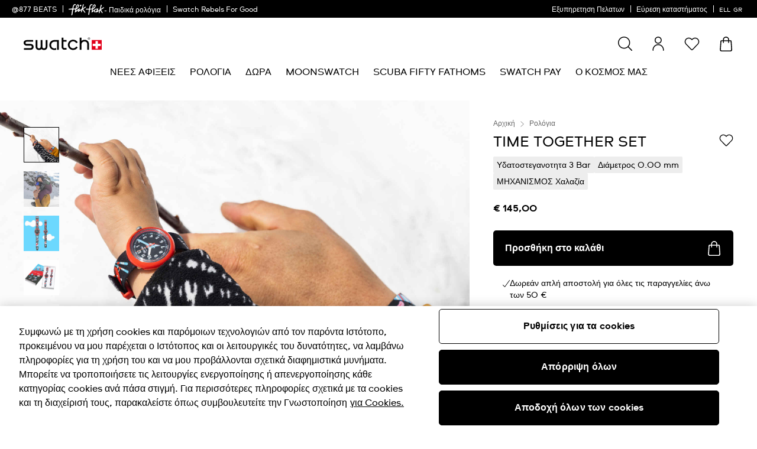

--- FILE ---
content_type: text/javascript; charset=utf-8
request_url: https://r.cquotient.com/recs/bdnv-swarp-EU/pdp-default-sf?callback=CQuotient._callback2&_device=mac&userId=&cookieId=abWwZEOBQ3L0zSz8sItD0gxdSA&emailId=&ccver=1.02&anchors=id%3A%3ASZS38%7C%7Csku%3A%3A%7C%7Ctype%3A%3A%7C%7Calt_id%3A%3A&realm=BDNV&siteId=swarp-EU&instanceType=prd&v=v3.1.3&json=%7B%22userId%22%3A%22%22%2C%22cookieId%22%3A%22abWwZEOBQ3L0zSz8sItD0gxdSA%22%2C%22emailId%22%3A%22%22%2C%22ccver%22%3A%221.02%22%2C%22anchors%22%3A%5B%7B%22id%22%3A%22SZS38%22%2C%22sku%22%3A%22%22%2C%22type%22%3A%22%22%2C%22alt_id%22%3A%22%22%7D%5D%2C%22realm%22%3A%22BDNV%22%2C%22siteId%22%3A%22swarp-EU%22%2C%22instanceType%22%3A%22prd%22%2C%22v%22%3A%22v3.1.3%22%7D
body_size: 786
content:
/**/ typeof CQuotient._callback2 === 'function' && CQuotient._callback2({"pdp-default-sf":{"displayMessage":"pdp-default-sf","recs":[{"id":"SO28G110","product_name":"THRU THE GREENERY","image_url":"http://static.swatch.com/images/product/SO28G110/sa200/SO28G110_sa200_er005.png","product_url":"https://www.swatch.com/thru-the-greenery-so28g110/SO28G110.html"},{"id":"MSO29Z140","product_name":"MAXI VISTY BY VERDY","image_url":"http://static.swatch.com/images/product/MSO29Z140/sa200/MSO29Z140_sa200_er005.png","product_url":"https://www.swatch.com/maxi-visty-by-verdy-mso29z140/MSO29Z140.html"},{"id":"ACYVG415G","product_name":"IN THE BLACK / ADJ. STEEL STRAP","image_url":"http://static.swatch.com/images/product/ACYVG415G/sa130/ACYVG415G_sa130_er005.png","product_url":"https://www.swatch.com/in-the-black-adj-steel-strap-acyvg415g/ACYVG415G.html"},{"id":"ACGM415F","product_name":"GENT DARK BROWN LEATHER STRAP","image_url":"http://static.swatch.com/images/product/ACGM415F/sa130/ACGM415F_sa130_er005.png","product_url":"https://www.swatch.com/gent-dark-brown-leather-strap-acgm415f/ACGM415F.html"},{"id":"ACLK390","product_name":"LADY LIGHT PURPLE SILICONE STRAP","image_url":"http://static.swatch.com/images/product/ACLK390/sa130/ACLK390_sa130_er005.png","product_url":"https://www.swatch.com/lady-light-purple-silicone-strap-aclk390/ACLK390.html"},{"id":"ACGB754","product_name":"GENT RED SILICONE STRAP","image_url":"http://static.swatch.com/images/product/ACGB754/sa130/ACGB754_sa130_er005.png","product_url":"https://www.swatch.com/gent-red-silicone-strap-acgb754/ACGB754.html"},{"id":"SUOR106","product_name":"SWISS AROUND THE CLOCK","image_url":"http://static.swatch.com/images/product/SUOR106/sa200/SUOR106_sa200_er005.png","product_url":"https://www.swatch.com/swiss-around-the-clock-suor106/SUOR106.html"},{"id":"ACLN148C","product_name":"LADY DARK BLUE SILICONE STRAP","image_url":"http://static.swatch.com/images/product/ACLN148C/sa130/ACLN148C_sa130_er005.png","product_url":"https://www.swatch.com/lady-dark-blue-silicone-strap-acln148c/ACLN148C.html"},{"id":"ACSYXS106","product_name":"SKIN IRONY BLUE-WHITE SILICONE STRAP","image_url":"http://static.swatch.com/images/product/ACSYXS106/sa130/ACSYXS106_sa130_er005.png","product_url":"https://www.swatch.com/skin-irony-blue-white-silicone-strap-acsyxs106/ACSYXS106.html"},{"id":"SUOB402","product_name":"XX-RATED BLACK","image_url":"http://static.swatch.com/images/product/SUOB402/sa200/SUOB402_sa200_er005.png","product_url":"https://www.swatch.com/xx-rated-black-suob402/SUOB402.html"},{"id":"LP165","product_name":"NOTES OF CORAL","image_url":"http://static.swatch.com/images/product/LP165/sa200/LP165_sa200_er005.png","product_url":"https://www.swatch.com/notes-of-coral-lp165/LP165.html"},{"id":"YIG400","product_name":"SISTEM ROSEE","image_url":"http://static.swatch.com/images/product/YIG400/sa200/YIG400_sa200_er005.png","product_url":"https://www.swatch.com/sistem-rosee-yig400/YIG400.html"}],"recoUUID":"7afc4b79-5373-4ec2-b387-f0d0ddafb888"}});

--- FILE ---
content_type: text/javascript; charset=utf-8
request_url: https://p.cquotient.com/pebble?tla=bdnv-swarp-EU&activityType=viewProduct&callback=CQuotient._act_callback0&cookieId=abWwZEOBQ3L0zSz8sItD0gxdSA&userId=&emailId=&product=id%3A%3ASZS38%7C%7Csku%3A%3A%7C%7Ctype%3A%3A%7C%7Calt_id%3A%3A&realm=BDNV&siteId=swarp-EU&instanceType=prd&locale=el_GR&referrer=&currentLocation=https%3A%2F%2Fwww.swatch.com%2Fel-gr%2Ftime-together-set-szs38%2FSZS38.html&ls=true&_=1769112224943&v=v3.1.3&fbPixelId=__UNKNOWN__&json=%7B%22cookieId%22%3A%22abWwZEOBQ3L0zSz8sItD0gxdSA%22%2C%22userId%22%3A%22%22%2C%22emailId%22%3A%22%22%2C%22product%22%3A%7B%22id%22%3A%22SZS38%22%2C%22sku%22%3A%22%22%2C%22type%22%3A%22%22%2C%22alt_id%22%3A%22%22%7D%2C%22realm%22%3A%22BDNV%22%2C%22siteId%22%3A%22swarp-EU%22%2C%22instanceType%22%3A%22prd%22%2C%22locale%22%3A%22el_GR%22%2C%22referrer%22%3A%22%22%2C%22currentLocation%22%3A%22https%3A%2F%2Fwww.swatch.com%2Fel-gr%2Ftime-together-set-szs38%2FSZS38.html%22%2C%22ls%22%3Atrue%2C%22_%22%3A1769112224943%2C%22v%22%3A%22v3.1.3%22%2C%22fbPixelId%22%3A%22__UNKNOWN__%22%7D
body_size: 367
content:
/**/ typeof CQuotient._act_callback0 === 'function' && CQuotient._act_callback0([{"k":"__cq_uuid","v":"abWwZEOBQ3L0zSz8sItD0gxdSA","m":34128000},{"k":"__cq_bc","v":"%7B%22bdnv-swarp-EU%22%3A%5B%7B%22id%22%3A%22SZS38%22%7D%5D%7D","m":2592000},{"k":"__cq_seg","v":"0~0.00!1~0.00!2~0.00!3~0.00!4~0.00!5~0.00!6~0.00!7~0.00!8~0.00!9~0.00","m":2592000}]);

--- FILE ---
content_type: text/javascript; charset=utf-8
request_url: https://r.cquotient.com/recs/bdnv-swarp-EU/pdp-personalized?callback=CQuotient._callback1&_device=mac&userId=&cookieId=abWwZEOBQ3L0zSz8sItD0gxdSA&emailId=&anchors=id%3A%3ASZS38%7C%7Csku%3A%3A%7C%7Ctype%3A%3A%7C%7Calt_id%3A%3A&slotId=pdp-last-viewed&slotConfigId=pdp-personalized&slotConfigTemplate=slots%2Frecommendation%2FpdpProducts.isml&ccver=1.03&realm=BDNV&siteId=swarp-EU&instanceType=prd&v=v3.1.3&json=%7B%22userId%22%3A%22%22%2C%22cookieId%22%3A%22abWwZEOBQ3L0zSz8sItD0gxdSA%22%2C%22emailId%22%3A%22%22%2C%22anchors%22%3A%5B%7B%22id%22%3A%22SZS38%22%2C%22sku%22%3A%22%22%2C%22type%22%3A%22%22%2C%22alt_id%22%3A%22%22%7D%5D%2C%22slotId%22%3A%22pdp-last-viewed%22%2C%22slotConfigId%22%3A%22pdp-personalized%22%2C%22slotConfigTemplate%22%3A%22slots%2Frecommendation%2FpdpProducts.isml%22%2C%22ccver%22%3A%221.03%22%2C%22realm%22%3A%22BDNV%22%2C%22siteId%22%3A%22swarp-EU%22%2C%22instanceType%22%3A%22prd%22%2C%22v%22%3A%22v3.1.3%22%7D
body_size: 889
content:
/**/ typeof CQuotient._callback1 === 'function' && CQuotient._callback1({"pdp-personalized":{"displayMessage":"pdp-personalized","recs":[{"id":"SO28V700","product_name":"PURPLE ROLLSHOT","image_url":"http://static.swatch.com/images/product/SO28V700/sa200/SO28V700_sa200_er005.png","product_url":"https://www.swatch.com/purple-rollshot-so28v700/SO28V700.html"},{"id":"SO29G108","product_name":"GREEN BACKSIDE WAVE","image_url":"http://static.swatch.com/images/product/SO29G108/sa200/SO29G108_sa200_er005.png","product_url":"https://www.swatch.com/green-backside-wave-so29g108/SO29G108.html"},{"id":"SO31Z102","product_name":"SWEETHEART BIRD","image_url":"http://static.swatch.com/images/product/SO31Z102/sa200/SO31Z102_sa200_er005.png","product_url":"https://www.swatch.com/sweetheart-bird-so31z102/SO31Z102.html"},{"id":"SO29K100-S06","product_name":"CLEARLY NEW GENT","image_url":"http://static.swatch.com/images/product/SO29K100-S06/sa200/SO29K100-S06_sa200_er005.png","product_url":"https://www.swatch.com/clearly-new-gent-so29k100-s06/SO29K100-S06.html"},{"id":"SO28K700","product_name":"BLUE AWAY","image_url":"http://static.swatch.com/images/product/SO28K700/sa200/SO28K700_sa200_er005.png","product_url":"https://www.swatch.com/blue-away-so28k700/SO28K700.html"},{"id":"SO29J101","product_name":"TIME WITH ANDY ANDERSON","image_url":"http://static.swatch.com/images/product/SO29J101/sa200/SO29J101_sa200_er005.png","product_url":"https://www.swatch.com/time-with-andy-anderson-so29j101/SO29J101.html"},{"id":"SO29K704-S14","product_name":"POLAWHITE","image_url":"http://static.swatch.com/images/product/SO29K704-S14/sa200/SO29K704-S14_sa200_er005.png","product_url":"https://www.swatch.com/polawhite-so29k704-s14/SO29K704-S14.html"},{"id":"SO28Z105","product_name":"CHARM OF CALLIGRAPHY","image_url":"http://static.swatch.com/images/product/SO28Z105/sa200/SO28Z105_sa200_er005.png","product_url":"https://www.swatch.com/charm-of-calligraphy-so28z105/SO28Z105.html"},{"id":"SO29K702","product_name":"POLABLUE","image_url":"http://static.swatch.com/images/product/SO29K702/sa200/SO29K702_sa200_er005.png","product_url":"https://www.swatch.com/polablue-so29k702/SO29K702.html"},{"id":"SO30N400","product_name":"WAKTU51","image_url":"http://static.swatch.com/images/product/SO30N400/sa200/SO30N400_sa200_er005.png","product_url":"https://www.swatch.com/waktu51-so30n400/SO30N400.html"},{"id":"SO31L100","product_name":"FROZEN WATERFALL","image_url":"http://static.swatch.com/images/product/SO31L100/sa200/SO31L100_sa200_er005.png","product_url":"https://www.swatch.com/frozen-waterfall-so31l100/SO31L100.html"},{"id":"SO32B119","product_name":"GOOD TO GORP","image_url":"http://static.swatch.com/images/product/SO32B119/sa200/SO32B119_sa200_er005.png","product_url":"https://www.swatch.com/good-to-gorp-so32b119/SO32B119.html"},{"id":"SO30B400","product_name":"AM51","image_url":"http://static.swatch.com/images/product/SO30B400/sa200/SO30B400_sa200_er005.png","product_url":"https://www.swatch.com/am51-so30b400/SO30B400.html"},{"id":"SO29Z105","product_name":"RED RIVERS AND MOUNTAINS","image_url":"http://static.swatch.com/images/product/SO29Z105/sa200/SO29Z105_sa200_er005.png","product_url":"https://www.swatch.com/red-rivers-and-mountains-so29z105/SO29Z105.html"},{"id":"GZ711","product_name":"HOW MAJESTIC","image_url":"http://static.swatch.com/images/product/GZ711/sa200/GZ711_sa200_er005.png","product_url":"https://www.swatch.com/how-majestic-gz711/GZ711.html"},{"id":"SUOZ366","product_name":"POLLOCK'S ALCHEMY","image_url":"http://static.swatch.com/images/product/SUOZ366/sa200/SUOZ366_sa200_er005.png","product_url":"https://www.swatch.com/pollock-s-alchemy-suoz366/SUOZ366.html"}],"recoUUID":"35639d46-2bda-4760-9195-c73293adb0b1"}});